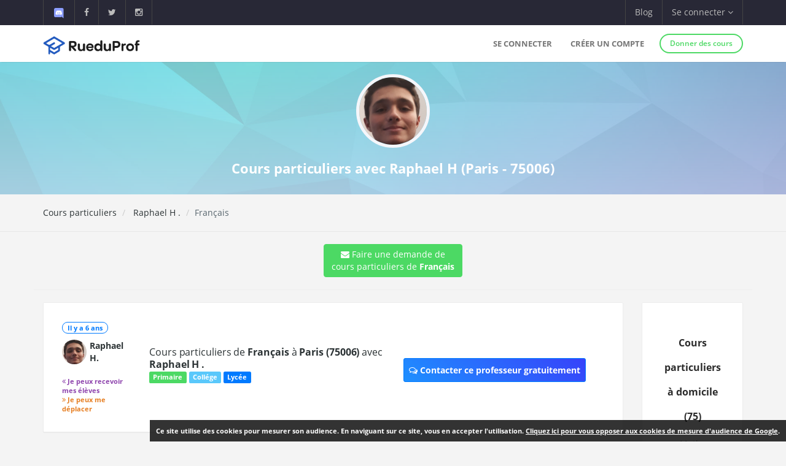

--- FILE ---
content_type: text/html; charset=UTF-8
request_url: https://www.rueduprof.com/3067/professeur-75006-hartmann-r/geographie/4435
body_size: 7490
content:
<!DOCTYPE html>
<html lang="fr">
    <head>
        <meta charset="UTF-8">
        <meta name="author" content="RueduProf.com">
        <meta name="copyright" content="RueduProf.com">
        <meta name="robots" content="index,follow">

        <meta name="viewport" content="width=device-width, initial-scale=1">
        <title>Cours particuliers de Français à Paris (75006) avec Hartmann R - RueduProf</title>
                 <meta name="description" content="J&#039;ai obtenu une mention très bien au bac ES et je me propose pour donner toutes sortes de cours ( sauf lv2 mais anglais bien sur) jusqu&#039;à la classe de seconde. J&#039;habite dans le 6eme arrondissement. Contactez moi si intéressé,
Coedialement" />
        
        <meta property="og:title" content="Annonces de Cours Particuliers Cours particuliers de Français à Paris (75006) avec Hartmann R - RueduProf"/>
        <meta property="og:type" content="website"/>
        <meta property="og:url" content="https://www.rueduprof.com/3067/professeur-75006-hartmann-r/"/>
        <meta property="og:image" content="https://www.rueduprof.com/images/rueduprof-2016-2.svg"/>
        <meta property="og:description" content="J&#039;ai obtenu une mention très bien au bac ES et je me propose pour donner toutes sortes de cours ( sauf lv2 mais anglais bien sur) jusqu&#039;à la classe de seconde. J&#039;habite dans le 6eme arrondissement. Contactez moi si intéressé,
Coedialement"/>
        <meta property="fb:admins" content="1176666272351032"/>    

        <meta name="apple-itunes-app" content="app-id=1152373161, app-argument=https://www.rueduprof.com/"> 
        <meta name="google-play-app" content="app-id=com.ionicframework.myapp841929">

        <link rel="canonical" href="https://www.rueduprof.com/3067/professeur-75006-hartmann-r/" /> 

        

        <link rel="icon" type="image/png" href="/favicon-rueduprof.png" />
        <!--[if IE]><link rel="shortcut icon" type="image/x-icon" href="favicon.ico" /><![endif]-->

        <!-- start: CSS -->
        <link href='/assets/fonts/opensans/font.css' rel='stylesheet' type='text/css'>
        <link href='/assets/fonts/montserrat/font.css' rel='stylesheet' type='text/css'>
        <link rel="stylesheet" type="text/css" href="/assets/css/result.css?v=2">
        <link rel="stylesheet" type="text/css" href="/assets/css/animate.css">
        <link rel="stylesheet" type="text/css" href="/assets/fonts/linea/_basic/_ICONFONT/styles.css">
        <link rel="stylesheet" type="text/css" href="/assets/fonts/linea/_arrows/_ICONFONT/styles.css">
        <link rel="stylesheet" type="text/css" href="/assets/fonts/linea/_software/_ICONFONT/styles.css">
        <link rel="stylesheet" type="text/css" href="/assets/fonts/font-awesome-4.2.0/css/font-awesome.min.css">
        <link rel="stylesheet" type="text/css" href="/assets/js/nprogress/nprogress.css">
        <link href="/assets/css/app-banner.css" rel="stylesheet"> 

        <link rel="stylesheet" href="/assets/js/jquery.smartbanner-master/jquery.smartbanner.css" type="text/css" media="screen">
        <!-- end: CSS -->
       
<style>
.circle-avatar{
/* make it responsive */
max-width: 100%;
width:100%;
height:220px;
display:block;
/* div height to be the same as width*/
padding-top:100%;

/* make it a cirkle */
border-radius:50%;

/* Centering on image`s center*/
background-position-y: center;
background-position-x: center;
background-repeat: no-repeat;

/* it makes the clue thing, takes smaller dimention to fill div */
background-size: cover;

/* it is optional, for making this div centered in parent*/
margin: 0 auto;
top: 0;
left: 0;
right: 0;
bottom: 0;
}



.vertical-center {
  min-height: 200px;  /* Fallback for vh unit */


  /* Make it a flex container */
  display: -webkit-box;
  display: -moz-box;
  display: -ms-flexbox;
  display: -webkit-flex;
  display: flex; 
  
  /* Align the bootstrap's container vertically */
    -webkit-box-align : center;
  -webkit-align-items : center;
       -moz-box-align : center;
       -ms-flex-align : center;
          align-items : center;
  
  /* In legacy web browsers such as Firefox 9
     we need to specify the width of the flex container */
  
  /* Also 'margin: 0 auto' doesn't have any effect on flex items in such web browsers
     hence the bootstrap's container won't be aligned to the center anymore.
  
     Therefore, we should use the following declarations to get it centered again */
         -webkit-box-pack : center;
            -moz-box-pack : center;
            -ms-flex-pack : center;
  -webkit-justify-content : center;
          justify-content : center;
}
.box-shadow{
    -moz-box-shadow: 0px 0px 0px 5px #e8e6e6; /* Firefox */

    -webkit-box-shadow: 0px 0px 0px 5px #e8e6e6; /* Safari, Chrome */

    box-shadow: 0px 0px 0px 5px #e8e6e6; /* CSS3 */
}
</style>
 
        
        <style>
        #fixedbutton {
            position: fixed;
            bottom: 0px;
            right: 0px; 
        }

        .cnil-banner {
            padding:10px;
            background: #fff;

            background: rgba(0,0,0,0.8);
            font-size:11px;

            color: white;
        }
        .cnil-banner {
            color: white;
            font-weight: bold;
        }
        .cnil-banner b {
            color: white;
            font-weight: 500;
        }
        .cnil-banner:hover {
            color: white;
            font-weight: bold;
        }
        </style>

    </head>
    <body class="bg-lightgrey has-info-bar">
        
        
      <div class="bg-black color-white info-bar">
          <div id="app-banner" class="app-banner">
            <div class="app-banner-content">
              <img src="https://play-lh.googleusercontent.com/GiYOMZeLo3hBG6m8X-PdqhfDiRZaFzwxhS0dyszH4FkkyFxN5qXQega_q4zNUGIWEUDv=w240-h480-rw" alt="RueduProf App" class="app-banner-icon" />
              <span class="app-banner-text">
                Disponible sur Google play !
              </span>
              <a href="https://play.google.com/store/apps/details?id=com.ionicframework.myapp841929" class="app-banner-btn" target="_blank">
                Télécharger
              </a>
              <button class="app-banner-close" aria-label="Fermer la bannière">&times;</button>
            </div>
          </div>
      </div>



    <!-- start: Info bar -->
<div class="bg-black color-white info-bar">
    <div class="container">
        <div class="row">
            <div class="col-xs-12 col-sm-6 info-bar-left">
                <ul class="clearfix">
                    <li>
                        <a href="https://discord.gg/MyWkZwsZty" target="_blank"><img width="20" alt="discord" src="/images/icons8-nouveau-logo-discord.svg"></a>
                    </li>
                    <li>
                        <a href="https://www.facebook.com/rueduprof" target="_blank"><i class="fa fa-facebook"></i></a>
                    </li>
                    <li>
                        <a href="https://twitter.com/Rueduprof" target="_blank"><i class="fa fa-twitter"></i></a>
                    </li>
                    <li>
                        <a href="https://www.instagram.com/rueduprof/" target="_blank"><i class="fa fa-instagram"></i></a>
                    </li>

                </ul>
            </div>
            <div class="col-xs-12 col-sm-6 info-bar-right">
                <ul class="clearfix">
                    <!--
                    <li>
                        <a class="visible-md visible-lg font-montserrat" href="https://itunes.apple.com/us/app/rueduprof-annonces-cours-particuliers/id1152373161?l=fr&ls=1&mt=8"><i class="fa fa-apple"></i> Disponible sur App Store</a>
                    </li>
                -->


                    
                        <li class="hidden-sm">
                            <a href="/blog/">Blog</a>
                        </li>
                        <li class="dropdown">
                            <a class="dropdown-toggle font-montserrat" data-toggle="dropdown" role="button">Se connecter <i class="fa fa-angle-down"></i></a>
                            <div class="dropdown-menu drop-down-sign-in p-30 animated fadeIn no-b-i">


                                <form role="form" action="/login_check"  method="post" novalidate>
                                    <input type="hidden" name="_csrf_token" value="F9TcXjOTj8uolC3RUi6AxIncjhWSuo5fFpjIDtVxp7Q" />
                                    <div class="form-group form-group-alt no-m-b no-b-b">
                                     
                                        <input type="email" id="username" name="_username" value="" placeholder="Email" class="form-control no-m-t" style="width:200px;" required="required" />
                                        <span></span>
                                    </div>
                                    <div class="form-group form-group-alt no-m-b">
                
                                        <input type="password" id="password" name="_password"   class="form-control no-m-t" placeholder="Mot de passe"  style="width:200px;"  required="required" />
                                        <span></span>
                                    </div>
                                    <p class="text-right"><a href="/resetting/request" style="color: #3498db;"><small>Mot de passe oublié?</small></a></p>
                                    <div class="m-t-20">
              
                                        <input type="submit" id="_submit"  class="btn btn-primary btn-block btn-rounded btn-line" name="_submit" value="Se connecter" />
                                    </div>
                                </form>
                                <hr />

                                <div class="m-t-20 text-center">
                                    <a href="/register/"  rel="nofollow">Vous n'avez pas de compte ? <span class="font-bold"  style="color: #3498db;">S'inscrire</span></a>
                                </div>
                            </div>
                        </li>

                    



                </ul>
            </div>
        </div>
    </div>
</div>

<!-- end: Info bar -->


<!-- start: Navigation/Header -->
<div id="header" class="navbar app-navbar app-navbar-v2 app-navbar-dropdown-hover navbar-fixed-top font-montserrat">
    <div class="container xs-no-p">
        <div class="row no-m">
            <div class="col-md-12">
                <div class="navbar-header">
                    <button type="button" class="navbar-toggle collapsed no-p-i m-t-b-5 no-m-r" data-toggle="collapse" data-target="#landingPageNavbarCollapse">
                        <i class="icon icon-arrows-hamburger-2 icon-font collapse-fix"></i>
                    </button>
                    <a href="https://www.rueduprof.com/"  class="navbar-brand mobile-m-l no-p"> 
                        <img id="brand-logo" src="/images/logo-rdp-v2.svg" alt="RueduProf" width="170"> 
                    </a>
                </div>
                <div id="landingPageNavbarCollapse" class="collapse navbar-collapse">
                    <ul class="nav navbar-nav navbar-right">
                        
                        <li>
                            <a href="/login">Se connecter</a>
                        </li>
                        <!--
                        <li>
                            <a href="/login" role="button"  rel="nofollow">
                                Se connecter
                            </a>

                        </li>
                        -->
                        <li>
                            <a href="/register/" role="button"  rel="nofollow">
                                Créer un compte
                            </a>

                        </li>
         
                        <li>
                            <div class="m-t-14 m-l-10">
                                <a href="/register/" class="btn btn-success btn-sm btn-rounded btn-line btn-b-2 font-bold"  rel="nofollow">Donner des cours</a>
                            </div>
                        </li>

                                            </ul>
                </div>
            </div>
        </div>
    </div>
</div>
<!-- end: Navigation/Header -->
        



  

  <div class="img-cover img-cover-purple" data-parallax="scroll" data-image-src="/img/background_blue_v0011.jpg">
    <div class="container m-t-0">
      <div class="row text-center">
        <div class="col-md-12 p-t-20 p-b-10">              
                      <img class="img-circle-premium pull-center avatar-fix-premium" src="https://www.rueduprof.com/uploads/avatar/628a909159267863e0284999f8adc3ebda1fdbec.jpeg" data-src="https://www.rueduprof.com/uploads/avatar/628a909159267863e0284999f8adc3ebda1fdbec.jpeg" style="width:120px;" alt="Hartmann Raphael">
                    <h1 style="color: white; font-size: 22px;font-weight:700;">
            Cours particuliers avec Raphael H            (Paris - 75006)          </h1>
        </div>
      </div>
    </div>
  </div>         
         


  <div class="p-t-b-10 b-b-b-l">
    <div class="container">
      <div class="row">
        <div class="col-sm-6 m-t-b-10">
          <ol class="breadcrumb no-p-r-l no-m no-bg no-p">
            <li><a href="/">Cours particuliers</a></li>
            <li class="active"><a href="/3067/professeur-75006-hartmann-r/"> 
                                Raphael H
                              .</a></li>
                        <li>Français</li>
                      </ol>



        </div>
        <div class="col-sm-6 text-right m-t-b-10">


        </div>
      </div>
    </div>
  </div>
  <div class="content-padding p-t-20">
    <div class="container">
      <div class="row">

                  <div class="text-center">
              

                <a class="btn btn-md btn-success" href="/booking/new/4435"><i class="fa fa-envelope" aria-hidden="true">
                  </i> Faire une demande de<br /> cours particuliers de <strong>Français</strong>
                </a>

                 <hr />



               </div>

        <div class="col-lg-12">
          <div class="ibox float-e-margins">

            <div class="ibox-content">


            	<div class="row">


              <div class="col-md-10">




            <!-- START: Ticket item -->
            <div class="panel panel-default">
                <div class="panel-body p-30">
                    <div class="row r-sm-table bg-white">
                        <div class="col-md-2 col-sm-cell">
                            <div class="m-b-10">
                                <span class="label label-primary b-rad-100 label-line inline-block"><time class="timeago" datetime="October 14, 2019 10:34"></time></span>
                            </div>
                  
                            <div>
                                <a>

                                     <table>
                                  <tr>

                                                                         <td><img  class="img-circle pull-left avatar-fix" alt="Hartmann Raphael"src="/uploads/avatar/628a909159267863e0284999f8adc3ebda1fdbec.jpeg"/></td>
                                      
                                   


                                        <td><div class="font-normal"> 
                                <b style="margin-top:5px;">Raphael H.</b>
                              </div></td>


                                   

                                  </tr>
                                </table>
                                </a>
                            </div>
                            <br />

                                                        <div style="font-size:11px;font-weight:700;color:#8e44ad;"><i class="fa fa-angle-double-left"></i>  Je peux recevoir mes élèves</div>                            <div style="font-size:11px;font-weight:700;color:#e67e22;"><i class="fa fa-angle-double-right"></i>  Je peux me déplacer</div>
                        </div>
                        <div class="col-md-7 col-sm-cell">
                            <h1 class="h2_title" style="line-height:20px;"><a href="/3067/professeur-75006-hartmann-r/francais/4435" class="font-normal no-m m-b-10" style="font-size:16px;font-weight:500;">
                              Cours particuliers de <strong>Français</strong>
                               à <strong>Paris  (75006)  </strong>                              avec <b> 
                                Raphael H
                              .</b> 
                             

                                </a></h1>




                            <div class="m-b-10">
                                <span class="label label-success">Primaire</span>                                <span class="label label-info">Collége</span>                                <span class="label label-primary">Lycée</span>                                                            </div>

                            
                                





                        </div>
                     
                        <div class="col-sm-3 col-sm-cell text-center">

                            
                                                        <div><a style="margin-top:10px;" class="btn btn-sm btn-primary btn-call-to-action" href="/booking/new/4435" ><i class="fa fa-comments-o"></i> Contacter ce professeur gratuitement</a></div>
                        </div>
                       

                    </div>
                </div>
            </div>
            <!-- End: Ticket item -->


                              J'ai obtenu une mention très bien au bac ES et je me propose pour donner toutes sortes de cours ( sauf lv2 mais anglais bien sur) jusqu'à la classe de seconde. J'habite dans le 6eme arrondissement. Contactez moi si intéressé,<br />
Coedialement
                            <hr />

              				        <h5 style="font-weight:500;">Ma description :</h5>
                              Bonjour,<br />
Je m'appelle Raphaël Hartmann, je suis en premiere année de licence de biologie à Paris Diderot. J'ai obtenu une mention très bien au bac ES et je me propose pour donner toutes sortes de cours ( sauf lv2 mais anglais bien sur) jusqu'à la classe de seconde. J'habite dans le 6eme arrondissement. Contactez moi si intéressé,<br />
Coedialement
                            <hr />
              

                              <h5 style="font-weight:500;">Autres matières de  
                                Raphael H
                              . :</h5>
                          

                              
                              
                              	                                 
            <!-- START: Ticket item -->
            <div class="panel panel-default">
                <div class="panel-body p-30">
                    <div class="row r-sm-table bg-white">
                        <div class="col-md-2 col-sm-cell">
                            <div class="m-b-10">
                                <span class="label label-primary b-rad-100 label-line inline-block"><time class="timeago" datetime="October 14, 2019 10:34"></time></span>
                            </div>
   
                            <div>
                               <a>

                                     <table>
                                  <tr>

                                                                         <td><img  class="img-circle pull-left avatar-fix" alt="Hartmann Raphael"src="/uploads/avatar/628a909159267863e0284999f8adc3ebda1fdbec.jpeg"/></td>
                                      
                                   


                                        <td><div class="font-normal"> 
                                <b style="margin-top:5px;">Raphael H.</b>
                              </div></td>


                                   

                                  </tr>
                                </table>
                                </a>
                            </div>
                            <br />

                                                        <div style="font-size:11px;font-weight:700;color:#8e44ad;"><i class="fa fa-angle-double-left"></i>  Je peux recevoir mes élèves</div>                            <div style="font-size:11px;font-weight:700;color:#e67e22;"><i class="fa fa-angle-double-right"></i>  Je peux me déplacer</div>
                        </div>
                        <div class="col-md-7 col-sm-cell">
                            <a href="/3067/professeur-75006-hartmann-r/maths/4432" class="font-normal no-m m-b-10" style="font-size:16px;font-weight:500;">
                              Cours particuliers de <strong>Maths</strong>
                               à <strong>Paris (75006) </strong>                              avec <b> 
                                Raphael H
                              .</b> 
                             

                                </a>
                            <p>
                                                              J&#039;ai obtenu une mention très bien au bac ES et je me propose pour donner toutes sortes de cours ( sauf lv2 mais anglais bien sur) jusqu&#039;à la classe de seconde. J&#039;habite dans le 6eme arrondissement. Contactez moi si intéressé,
Cordialement
                                                          </p>



                            <div class="m-b-10">
                                <span class="label label-success">Primaire</span>                                <span class="label label-info">Collége</span>                                <span class="label label-primary">Lycée</span>                                                            </div>
                                
                       

                            <ul class="list-unstyled tag-list inline-block no-m">

                                                              
                                                                  
                                                                      <li><a href="https://www.rueduprof.com/cours-particuliers/maths/paris">#Maths </a></li>                      
                                  
                                                                 
                                                              
                                                                  
                                                                      <li><a href="https://www.rueduprof.com/cours-particuliers/anglais/paris">#Anglais </a></li>                      
                                  
                                                                 
                                                              
                                                                  
                                                                      <li><a href="https://www.rueduprof.com/cours-particuliers/biologie/paris">#Biologie </a></li>                      
                                  
                                                                 
                                                              
                                                                  
                                                                      <li><a href="https://www.rueduprof.com/cours-particuliers/francais/paris">#Français </a></li>                      
                                  
                                                                 
                                                              
                                                                  
                                                                      <li><a href="https://www.rueduprof.com/cours-particuliers/histoire/paris">#Histoire </a></li>                      
                                  
                                                                 
                                                              
                                                                  
                                                                      <li><a href="https://www.rueduprof.com/cours-particuliers/geographie/paris">#Géographie </a></li>                      
                                  
                                                                 
                                                              
                                                                  
                                                                      <li><a href="https://www.rueduprof.com/cours-particuliers/svt/paris">#SVT </a></li>                      
                                  
                                                                 
                                                              
                                                                  
                                                                      <li><a href="https://www.rueduprof.com/cours-particuliers/tennis/paris">#Tennis </a></li>                      
                                  
                                                                 
                                                              
                            </ul>
                        </div>
                        <div class="col-sm-3 col-sm-cell text-center">

                            
                                                        <div><a style="margin-top:10px;" class="btn btn-sm btn-primary btn-call-to-action" href="/booking/new/4432" ><i class="fa fa-comments-o"></i> Contacter ce professeur gratuitement</a></div>
                        </div>

                    </div>
                </div>
            </div>
            <!-- End: Ticket item -->
                              
                              
                              	                                 
            <!-- START: Ticket item -->
            <div class="panel panel-default">
                <div class="panel-body p-30">
                    <div class="row r-sm-table bg-white">
                        <div class="col-md-2 col-sm-cell">
                            <div class="m-b-10">
                                <span class="label label-primary b-rad-100 label-line inline-block"><time class="timeago" datetime="October 14, 2019 10:34"></time></span>
                            </div>
   
                            <div>
                               <a>

                                     <table>
                                  <tr>

                                                                         <td><img  class="img-circle pull-left avatar-fix" alt="Hartmann Raphael"src="/uploads/avatar/628a909159267863e0284999f8adc3ebda1fdbec.jpeg"/></td>
                                      
                                   


                                        <td><div class="font-normal"> 
                                <b style="margin-top:5px;">Raphael H.</b>
                              </div></td>


                                   

                                  </tr>
                                </table>
                                </a>
                            </div>
                            <br />

                                                        <div style="font-size:11px;font-weight:700;color:#8e44ad;"><i class="fa fa-angle-double-left"></i>  Je peux recevoir mes élèves</div>                            <div style="font-size:11px;font-weight:700;color:#e67e22;"><i class="fa fa-angle-double-right"></i>  Je peux me déplacer</div>
                        </div>
                        <div class="col-md-7 col-sm-cell">
                            <a href="/3067/professeur-75006-hartmann-r/anglais/4433" class="font-normal no-m m-b-10" style="font-size:16px;font-weight:500;">
                              Cours particuliers d'<strong>Anglais</strong>
                               à <strong>Paris (75006) </strong>                              avec <b> 
                                Raphael H
                              .</b> 
                             

                                </a>
                            <p>
                                                              J&#039;ai obtenu une mention très bien au bac ES et je me propose pour donner toutes sortes de cours ( sauf lv2 mais anglais bien sur) jusqu&#039;à la classe de seconde. J&#039;habite dans le 6eme arrondissement. Contactez moi si intéressé,
Coedialement
                                                          </p>



                            <div class="m-b-10">
                                <span class="label label-success">Primaire</span>                                <span class="label label-info">Collége</span>                                <span class="label label-primary">Lycée</span>                                                            </div>
                                
                       

                            <ul class="list-unstyled tag-list inline-block no-m">

                                                              
                                                                  
                                                                      <li><a href="https://www.rueduprof.com/cours-particuliers/maths/paris">#Maths </a></li>                      
                                  
                                                                 
                                                              
                                                                  
                                                                      <li><a href="https://www.rueduprof.com/cours-particuliers/anglais/paris">#Anglais </a></li>                      
                                  
                                                                 
                                                              
                                                                  
                                                                      <li><a href="https://www.rueduprof.com/cours-particuliers/biologie/paris">#Biologie </a></li>                      
                                  
                                                                 
                                                              
                                                                  
                                                                      <li><a href="https://www.rueduprof.com/cours-particuliers/francais/paris">#Français </a></li>                      
                                  
                                                                 
                                                              
                                                                  
                                                                      <li><a href="https://www.rueduprof.com/cours-particuliers/histoire/paris">#Histoire </a></li>                      
                                  
                                                                 
                                                              
                                                                  
                                                                      <li><a href="https://www.rueduprof.com/cours-particuliers/geographie/paris">#Géographie </a></li>                      
                                  
                                                                 
                                                              
                                                                  
                                                                      <li><a href="https://www.rueduprof.com/cours-particuliers/svt/paris">#SVT </a></li>                      
                                  
                                                                 
                                                              
                                                                  
                                                                      <li><a href="https://www.rueduprof.com/cours-particuliers/tennis/paris">#Tennis </a></li>                      
                                  
                                                                 
                                                              
                            </ul>
                        </div>
                        <div class="col-sm-3 col-sm-cell text-center">

                            
                                                        <div><a style="margin-top:10px;" class="btn btn-sm btn-primary btn-call-to-action" href="/booking/new/4433" ><i class="fa fa-comments-o"></i> Contacter ce professeur gratuitement</a></div>
                        </div>

                    </div>
                </div>
            </div>
            <!-- End: Ticket item -->
                              
                              
                              	                                 
            <!-- START: Ticket item -->
            <div class="panel panel-default">
                <div class="panel-body p-30">
                    <div class="row r-sm-table bg-white">
                        <div class="col-md-2 col-sm-cell">
                            <div class="m-b-10">
                                <span class="label label-primary b-rad-100 label-line inline-block"><time class="timeago" datetime="October 14, 2019 10:34"></time></span>
                            </div>
   
                            <div>
                               <a>

                                     <table>
                                  <tr>

                                                                         <td><img  class="img-circle pull-left avatar-fix" alt="Hartmann Raphael"src="/uploads/avatar/628a909159267863e0284999f8adc3ebda1fdbec.jpeg"/></td>
                                      
                                   


                                        <td><div class="font-normal"> 
                                <b style="margin-top:5px;">Raphael H.</b>
                              </div></td>


                                   

                                  </tr>
                                </table>
                                </a>
                            </div>
                            <br />

                                                        <div style="font-size:11px;font-weight:700;color:#8e44ad;"><i class="fa fa-angle-double-left"></i>  Je peux recevoir mes élèves</div>                            <div style="font-size:11px;font-weight:700;color:#e67e22;"><i class="fa fa-angle-double-right"></i>  Je peux me déplacer</div>
                        </div>
                        <div class="col-md-7 col-sm-cell">
                            <a href="/3067/professeur-75006-hartmann-r/biologie/4434" class="font-normal no-m m-b-10" style="font-size:16px;font-weight:500;">
                              Cours particuliers de <strong>Biologie</strong>
                               à <strong>Paris (75006) </strong>                              avec <b> 
                                Raphael H
                              .</b> 
                             

                                </a>
                            <p>
                                                              J&#039;ai obtenu une mention très bien au bac ES et je me propose pour donner toutes sortes de cours ( sauf lv2 mais anglais bien sur) jusqu&#039;à la classe de seconde. J&#039;habite dans le 6eme arrondissement. Contactez moi si intéressé,
Coedialement
                                                          </p>



                            <div class="m-b-10">
                                <span class="label label-success">Primaire</span>                                <span class="label label-info">Collége</span>                                <span class="label label-primary">Lycée</span>                                                            </div>
                                
                       

                            <ul class="list-unstyled tag-list inline-block no-m">

                                                              
                                                                  
                                                                      <li><a href="https://www.rueduprof.com/cours-particuliers/maths/paris">#Maths </a></li>                      
                                  
                                                                 
                                                              
                                                                  
                                                                      <li><a href="https://www.rueduprof.com/cours-particuliers/anglais/paris">#Anglais </a></li>                      
                                  
                                                                 
                                                              
                                                                  
                                                                      <li><a href="https://www.rueduprof.com/cours-particuliers/biologie/paris">#Biologie </a></li>                      
                                  
                                                                 
                                                              
                                                                  
                                                                      <li><a href="https://www.rueduprof.com/cours-particuliers/francais/paris">#Français </a></li>                      
                                  
                                                                 
                                                              
                                                                  
                                                                      <li><a href="https://www.rueduprof.com/cours-particuliers/histoire/paris">#Histoire </a></li>                      
                                  
                                                                 
                                                              
                                                                  
                                                                      <li><a href="https://www.rueduprof.com/cours-particuliers/geographie/paris">#Géographie </a></li>                      
                                  
                                                                 
                                                              
                                                                  
                                                                      <li><a href="https://www.rueduprof.com/cours-particuliers/svt/paris">#SVT </a></li>                      
                                  
                                                                 
                                                              
                                                                  
                                                                      <li><a href="https://www.rueduprof.com/cours-particuliers/tennis/paris">#Tennis </a></li>                      
                                  
                                                                 
                                                              
                            </ul>
                        </div>
                        <div class="col-sm-3 col-sm-cell text-center">

                            
                                                        <div><a style="margin-top:10px;" class="btn btn-sm btn-primary btn-call-to-action" href="/booking/new/4434" ><i class="fa fa-comments-o"></i> Contacter ce professeur gratuitement</a></div>
                        </div>

                    </div>
                </div>
            </div>
            <!-- End: Ticket item -->
                              
                              
                              	                               
                              
                              	                                 
            <!-- START: Ticket item -->
            <div class="panel panel-default">
                <div class="panel-body p-30">
                    <div class="row r-sm-table bg-white">
                        <div class="col-md-2 col-sm-cell">
                            <div class="m-b-10">
                                <span class="label label-primary b-rad-100 label-line inline-block"><time class="timeago" datetime="October 14, 2019 10:34"></time></span>
                            </div>
   
                            <div>
                               <a>

                                     <table>
                                  <tr>

                                                                         <td><img  class="img-circle pull-left avatar-fix" alt="Hartmann Raphael"src="/uploads/avatar/628a909159267863e0284999f8adc3ebda1fdbec.jpeg"/></td>
                                      
                                   


                                        <td><div class="font-normal"> 
                                <b style="margin-top:5px;">Raphael H.</b>
                              </div></td>


                                   

                                  </tr>
                                </table>
                                </a>
                            </div>
                            <br />

                                                        <div style="font-size:11px;font-weight:700;color:#8e44ad;"><i class="fa fa-angle-double-left"></i>  Je peux recevoir mes élèves</div>                            <div style="font-size:11px;font-weight:700;color:#e67e22;"><i class="fa fa-angle-double-right"></i>  Je peux me déplacer</div>
                        </div>
                        <div class="col-md-7 col-sm-cell">
                            <a href="/3067/professeur-75006-hartmann-r/histoire/4436" class="font-normal no-m m-b-10" style="font-size:16px;font-weight:500;">
                              Cours particuliers de <strong>Histoire</strong>
                               à <strong>Paris (75006) </strong>                              avec <b> 
                                Raphael H
                              .</b> 
                             

                                </a>
                            <p>
                                                              J&#039;ai obtenu une mention très bien au bac ES et je me propose pour donner toutes sortes de cours ( sauf lv2 mais anglais bien sur) jusqu&#039;à la classe de seconde. J&#039;habite dans le 6eme arrondissement. Contactez moi si intéressé,
Coedialement
                                                          </p>



                            <div class="m-b-10">
                                <span class="label label-success">Primaire</span>                                <span class="label label-info">Collége</span>                                <span class="label label-primary">Lycée</span>                                                            </div>
                                
                       

                            <ul class="list-unstyled tag-list inline-block no-m">

                                                              
                                                                  
                                                                      <li><a href="https://www.rueduprof.com/cours-particuliers/maths/paris">#Maths </a></li>                      
                                  
                                                                 
                                                              
                                                                  
                                                                      <li><a href="https://www.rueduprof.com/cours-particuliers/anglais/paris">#Anglais </a></li>                      
                                  
                                                                 
                                                              
                                                                  
                                                                      <li><a href="https://www.rueduprof.com/cours-particuliers/biologie/paris">#Biologie </a></li>                      
                                  
                                                                 
                                                              
                                                                  
                                                                      <li><a href="https://www.rueduprof.com/cours-particuliers/francais/paris">#Français </a></li>                      
                                  
                                                                 
                                                              
                                                                  
                                                                      <li><a href="https://www.rueduprof.com/cours-particuliers/histoire/paris">#Histoire </a></li>                      
                                  
                                                                 
                                                              
                                                                  
                                                                      <li><a href="https://www.rueduprof.com/cours-particuliers/geographie/paris">#Géographie </a></li>                      
                                  
                                                                 
                                                              
                                                                  
                                                                      <li><a href="https://www.rueduprof.com/cours-particuliers/svt/paris">#SVT </a></li>                      
                                  
                                                                 
                                                              
                                                                  
                                                                      <li><a href="https://www.rueduprof.com/cours-particuliers/tennis/paris">#Tennis </a></li>                      
                                  
                                                                 
                                                              
                            </ul>
                        </div>
                        <div class="col-sm-3 col-sm-cell text-center">

                            
                                                        <div><a style="margin-top:10px;" class="btn btn-sm btn-primary btn-call-to-action" href="/booking/new/4436" ><i class="fa fa-comments-o"></i> Contacter ce professeur gratuitement</a></div>
                        </div>

                    </div>
                </div>
            </div>
            <!-- End: Ticket item -->
                              
                              
                              	                                 
            <!-- START: Ticket item -->
            <div class="panel panel-default">
                <div class="panel-body p-30">
                    <div class="row r-sm-table bg-white">
                        <div class="col-md-2 col-sm-cell">
                            <div class="m-b-10">
                                <span class="label label-primary b-rad-100 label-line inline-block"><time class="timeago" datetime="October 14, 2019 10:34"></time></span>
                            </div>
   
                            <div>
                               <a>

                                     <table>
                                  <tr>

                                                                         <td><img  class="img-circle pull-left avatar-fix" alt="Hartmann Raphael"src="/uploads/avatar/628a909159267863e0284999f8adc3ebda1fdbec.jpeg"/></td>
                                      
                                   


                                        <td><div class="font-normal"> 
                                <b style="margin-top:5px;">Raphael H.</b>
                              </div></td>


                                   

                                  </tr>
                                </table>
                                </a>
                            </div>
                            <br />

                                                        <div style="font-size:11px;font-weight:700;color:#8e44ad;"><i class="fa fa-angle-double-left"></i>  Je peux recevoir mes élèves</div>                            <div style="font-size:11px;font-weight:700;color:#e67e22;"><i class="fa fa-angle-double-right"></i>  Je peux me déplacer</div>
                        </div>
                        <div class="col-md-7 col-sm-cell">
                            <a href="/3067/professeur-75006-hartmann-r/geographie/4437" class="font-normal no-m m-b-10" style="font-size:16px;font-weight:500;">
                              Cours particuliers de <strong>Géographie</strong>
                               à <strong>Paris (75006) </strong>                              avec <b> 
                                Raphael H
                              .</b> 
                             

                                </a>
                            <p>
                                                              J&#039;ai obtenu une mention très bien au bac ES et je me propose pour donner toutes sortes de cours ( sauf lv2 mais anglais bien sur) jusqu&#039;à la classe de seconde. J&#039;habite dans le 6eme arrondissement. Contactez moi si intéressé,
Coedialement
                                                          </p>



                            <div class="m-b-10">
                                <span class="label label-success">Primaire</span>                                <span class="label label-info">Collége</span>                                <span class="label label-primary">Lycée</span>                                                            </div>
                                
                       

                            <ul class="list-unstyled tag-list inline-block no-m">

                                                              
                                                                  
                                                                      <li><a href="https://www.rueduprof.com/cours-particuliers/maths/paris">#Maths </a></li>                      
                                  
                                                                 
                                                              
                                                                  
                                                                      <li><a href="https://www.rueduprof.com/cours-particuliers/anglais/paris">#Anglais </a></li>                      
                                  
                                                                 
                                                              
                                                                  
                                                                      <li><a href="https://www.rueduprof.com/cours-particuliers/biologie/paris">#Biologie </a></li>                      
                                  
                                                                 
                                                              
                                                                  
                                                                      <li><a href="https://www.rueduprof.com/cours-particuliers/francais/paris">#Français </a></li>                      
                                  
                                                                 
                                                              
                                                                  
                                                                      <li><a href="https://www.rueduprof.com/cours-particuliers/histoire/paris">#Histoire </a></li>                      
                                  
                                                                 
                                                              
                                                                  
                                                                      <li><a href="https://www.rueduprof.com/cours-particuliers/geographie/paris">#Géographie </a></li>                      
                                  
                                                                 
                                                              
                                                                  
                                                                      <li><a href="https://www.rueduprof.com/cours-particuliers/svt/paris">#SVT </a></li>                      
                                  
                                                                 
                                                              
                                                                  
                                                                      <li><a href="https://www.rueduprof.com/cours-particuliers/tennis/paris">#Tennis </a></li>                      
                                  
                                                                 
                                                              
                            </ul>
                        </div>
                        <div class="col-sm-3 col-sm-cell text-center">

                            
                                                        <div><a style="margin-top:10px;" class="btn btn-sm btn-primary btn-call-to-action" href="/booking/new/4437" ><i class="fa fa-comments-o"></i> Contacter ce professeur gratuitement</a></div>
                        </div>

                    </div>
                </div>
            </div>
            <!-- End: Ticket item -->
                              
                              
                              	                                 
            <!-- START: Ticket item -->
            <div class="panel panel-default">
                <div class="panel-body p-30">
                    <div class="row r-sm-table bg-white">
                        <div class="col-md-2 col-sm-cell">
                            <div class="m-b-10">
                                <span class="label label-primary b-rad-100 label-line inline-block"><time class="timeago" datetime="October 14, 2019 10:34"></time></span>
                            </div>
   
                            <div>
                               <a>

                                     <table>
                                  <tr>

                                                                         <td><img  class="img-circle pull-left avatar-fix" alt="Hartmann Raphael"src="/uploads/avatar/628a909159267863e0284999f8adc3ebda1fdbec.jpeg"/></td>
                                      
                                   


                                        <td><div class="font-normal"> 
                                <b style="margin-top:5px;">Raphael H.</b>
                              </div></td>


                                   

                                  </tr>
                                </table>
                                </a>
                            </div>
                            <br />

                                                        <div style="font-size:11px;font-weight:700;color:#8e44ad;"><i class="fa fa-angle-double-left"></i>  Je peux recevoir mes élèves</div>                            <div style="font-size:11px;font-weight:700;color:#e67e22;"><i class="fa fa-angle-double-right"></i>  Je peux me déplacer</div>
                        </div>
                        <div class="col-md-7 col-sm-cell">
                            <a href="/3067/professeur-75006-hartmann-r/svt/4438" class="font-normal no-m m-b-10" style="font-size:16px;font-weight:500;">
                              Cours particuliers de <strong>SVT</strong>
                               à <strong>Paris (75006) </strong>                              avec <b> 
                                Raphael H
                              .</b> 
                             

                                </a>
                            <p>
                                                              J&#039;ai obtenu une mention très bien au bac ES et je me propose pour donner toutes sortes de cours ( sauf lv2 mais anglais bien sur) jusqu&#039;à la classe de seconde. J&#039;habite dans le 6eme arrondissement. Contactez moi si intéressé,
Coedialement
                                                          </p>



                            <div class="m-b-10">
                                <span class="label label-success">Primaire</span>                                <span class="label label-info">Collége</span>                                <span class="label label-primary">Lycée</span>                                                            </div>
                                
                       

                            <ul class="list-unstyled tag-list inline-block no-m">

                                                              
                                                                  
                                                                      <li><a href="https://www.rueduprof.com/cours-particuliers/maths/paris">#Maths </a></li>                      
                                  
                                                                 
                                                              
                                                                  
                                                                      <li><a href="https://www.rueduprof.com/cours-particuliers/anglais/paris">#Anglais </a></li>                      
                                  
                                                                 
                                                              
                                                                  
                                                                      <li><a href="https://www.rueduprof.com/cours-particuliers/biologie/paris">#Biologie </a></li>                      
                                  
                                                                 
                                                              
                                                                  
                                                                      <li><a href="https://www.rueduprof.com/cours-particuliers/francais/paris">#Français </a></li>                      
                                  
                                                                 
                                                              
                                                                  
                                                                      <li><a href="https://www.rueduprof.com/cours-particuliers/histoire/paris">#Histoire </a></li>                      
                                  
                                                                 
                                                              
                                                                  
                                                                      <li><a href="https://www.rueduprof.com/cours-particuliers/geographie/paris">#Géographie </a></li>                      
                                  
                                                                 
                                                              
                                                                  
                                                                      <li><a href="https://www.rueduprof.com/cours-particuliers/svt/paris">#SVT </a></li>                      
                                  
                                                                 
                                                              
                                                                  
                                                                      <li><a href="https://www.rueduprof.com/cours-particuliers/tennis/paris">#Tennis </a></li>                      
                                  
                                                                 
                                                              
                            </ul>
                        </div>
                        <div class="col-sm-3 col-sm-cell text-center">

                            
                                                        <div><a style="margin-top:10px;" class="btn btn-sm btn-primary btn-call-to-action" href="/booking/new/4438" ><i class="fa fa-comments-o"></i> Contacter ce professeur gratuitement</a></div>
                        </div>

                    </div>
                </div>
            </div>
            <!-- End: Ticket item -->
                              
                              
                              	                                 
            <!-- START: Ticket item -->
            <div class="panel panel-default">
                <div class="panel-body p-30">
                    <div class="row r-sm-table bg-white">
                        <div class="col-md-2 col-sm-cell">
                            <div class="m-b-10">
                                <span class="label label-primary b-rad-100 label-line inline-block"><time class="timeago" datetime="October 14, 2019 10:34"></time></span>
                            </div>
   
                            <div>
                               <a>

                                     <table>
                                  <tr>

                                                                         <td><img  class="img-circle pull-left avatar-fix" alt="Hartmann Raphael"src="/uploads/avatar/628a909159267863e0284999f8adc3ebda1fdbec.jpeg"/></td>
                                      
                                   


                                        <td><div class="font-normal"> 
                                <b style="margin-top:5px;">Raphael H.</b>
                              </div></td>


                                   

                                  </tr>
                                </table>
                                </a>
                            </div>
                            <br />

                                                        <div style="font-size:11px;font-weight:700;color:#8e44ad;"><i class="fa fa-angle-double-left"></i>  Je peux recevoir mes élèves</div>                            <div style="font-size:11px;font-weight:700;color:#e67e22;"><i class="fa fa-angle-double-right"></i>  Je peux me déplacer</div>
                        </div>
                        <div class="col-md-7 col-sm-cell">
                            <a href="/3067/professeur-75006-hartmann-r/tennis/4439" class="font-normal no-m m-b-10" style="font-size:16px;font-weight:500;">
                              Cours particuliers de <strong>Tennis</strong>
                               à <strong>Paris (75006) </strong>                              avec <b> 
                                Raphael H
                              .</b> 
                             

                                </a>
                            <p>
                                                              J&#039;ai obtenu une mention très bien au bac ES et je me propose pour donner toutes sortes de cours ( sauf lv2 mais anglais bien sur) jusqu&#039;à la classe de seconde. J&#039;habite dans le 6eme arrondissement. Contactez moi si intéressé,
Coedialement
                                                          </p>



                            <div class="m-b-10">
                                <span class="label label-success">Primaire</span>                                <span class="label label-info">Collége</span>                                <span class="label label-primary">Lycée</span>                                                            </div>
                                
                       

                            <ul class="list-unstyled tag-list inline-block no-m">

                                                              
                                                                  
                                                                      <li><a href="https://www.rueduprof.com/cours-particuliers/maths/paris">#Maths </a></li>                      
                                  
                                                                 
                                                              
                                                                  
                                                                      <li><a href="https://www.rueduprof.com/cours-particuliers/anglais/paris">#Anglais </a></li>                      
                                  
                                                                 
                                                              
                                                                  
                                                                      <li><a href="https://www.rueduprof.com/cours-particuliers/biologie/paris">#Biologie </a></li>                      
                                  
                                                                 
                                                              
                                                                  
                                                                      <li><a href="https://www.rueduprof.com/cours-particuliers/francais/paris">#Français </a></li>                      
                                  
                                                                 
                                                              
                                                                  
                                                                      <li><a href="https://www.rueduprof.com/cours-particuliers/histoire/paris">#Histoire </a></li>                      
                                  
                                                                 
                                                              
                                                                  
                                                                      <li><a href="https://www.rueduprof.com/cours-particuliers/geographie/paris">#Géographie </a></li>                      
                                  
                                                                 
                                                              
                                                                  
                                                                      <li><a href="https://www.rueduprof.com/cours-particuliers/svt/paris">#SVT </a></li>                      
                                  
                                                                 
                                                              
                                                                  
                                                                      <li><a href="https://www.rueduprof.com/cours-particuliers/tennis/paris">#Tennis </a></li>                      
                                  
                                                                 
                                                              
                            </ul>
                        </div>
                        <div class="col-sm-3 col-sm-cell text-center">

                            
                                                        <div><a style="margin-top:10px;" class="btn btn-sm btn-primary btn-call-to-action" href="/booking/new/4439" ><i class="fa fa-comments-o"></i> Contacter ce professeur gratuitement</a></div>
                        </div>

                    </div>
                </div>
            </div>
            <!-- End: Ticket item -->
                                                              
                     







              </div>

            <div class="col-md-2">
     <div class="panel panel-default">
                  <div class="p-30-i text-center">
                      <h2  style="font-weight:800;font-size:16px;">
                        Cours particuliers à domicile 
                        (75)
                      </h2>
                      
                       
                        
                                                      <div class="text-muted m-b-10" ><a href="https://www.rueduprof.com/cours-particuliers/maths/paris">Maths</a></div>                       
                          
                        
                        
                      
                       
                        
                                                      <div class="text-muted m-b-10" ><a href="https://www.rueduprof.com/cours-particuliers/anglais/paris">Anglais</a></div>                       
                          
                        
                        
                      
                       
                        
                                                      <div class="text-muted m-b-10" ><a href="https://www.rueduprof.com/cours-particuliers/biologie/paris">Biologie</a></div>                       
                          
                        
                        
                      
                       
                        
                                                      <div class="text-muted m-b-10" ><a href="https://www.rueduprof.com/cours-particuliers/francais/paris">Français</a></div>                       
                          
                        
                        
                      
                       
                        
                                                      <div class="text-muted m-b-10" ><a href="https://www.rueduprof.com/cours-particuliers/histoire/paris">Histoire</a></div>                       
                          
                        
                        
                      
                       
                        
                                                      <div class="text-muted m-b-10" ><a href="https://www.rueduprof.com/cours-particuliers/geographie/paris">Géographie</a></div>                       
                          
                        
                        
                      
                       
                        
                                                      <div class="text-muted m-b-10" ><a href="https://www.rueduprof.com/cours-particuliers/svt/paris">SVT</a></div>                       
                          
                        
                        
                      
                       
                        
                                                      <div class="text-muted m-b-10" ><a href="https://www.rueduprof.com/cours-particuliers/tennis/paris">Tennis</a></div>                       
                          
                        
                        
                                      </div>
              </div>


               <div class="panel panel-default">
                  <div class="p-30-i text-center">
                      <h2 style="font-weight:800;font-size:16px;">Cours particuliers en ligne</h2>
                                                                                                     <div class="text-muted m-b-10" ><a href="https://www.rueduprof.com/cours-particuliers/maths/en-ligne">Maths</a></div>                       
                                                                                                                                                       <div class="text-muted m-b-10" ><a href="https://www.rueduprof.com/cours-particuliers/anglais/en-ligne">Anglais</a></div>                       
                                                                                                                                                       <div class="text-muted m-b-10" ><a href="https://www.rueduprof.com/cours-particuliers/biologie/en-ligne">Biologie</a></div>                       
                                                                                                                                                       <div class="text-muted m-b-10" ><a href="https://www.rueduprof.com/cours-particuliers/francais/en-ligne">Français</a></div>                       
                                                                                                                                                       <div class="text-muted m-b-10" ><a href="https://www.rueduprof.com/cours-particuliers/histoire/en-ligne">Histoire</a></div>                       
                                                                                                                                                       <div class="text-muted m-b-10" ><a href="https://www.rueduprof.com/cours-particuliers/geographie/en-ligne">Géographie</a></div>                       
                                                                                                                                                       <div class="text-muted m-b-10" ><a href="https://www.rueduprof.com/cours-particuliers/svt/en-ligne">SVT</a></div>                       
                                                                                                                                                       <div class="text-muted m-b-10" ><a href="https://www.rueduprof.com/cours-particuliers/tennis/en-ligne">Tennis</a></div>                       
                                                                                        </div>
              </div>
            </div> 




              </div> 

            </div>

          </div>
        </div>





      </div>

    </div>

  </div>



    <!-- start: Footer/Contact -->
<div id="contact" class="content-padding font-thin bg-grey2 text-white">
    <div class="container">
        <div class="row">




            <div class="col-sm-3 col-xs-12 m-b-20 xs-text-center">
                <div class="h4 no-m m-b-10 subheading subheading-lg">Nos services</div>
                <ul class="list-unstyled hint-text">
                	 <li class="m-b-10"><a href="/cgu" style="color: white;">Conditions générales d'utilisation</a></li>
                    <li class="m-b-10"><a href="https://www.rueduprof.com/" style="color: white;">Cours particuliers</a></li>
                    <li class="m-b-10"><i class="fa fa-angle-right"></i> Soutien Scolaire</li>
                      <li><i class="fa fa-angle-right"></i> app@rueduprof.com</li>
                </ul>
            </div>

            <div class="col-sm-3 m-b-20 xs-text-center">
                <div class="h4 no-m m-b-10 subheading subheading-lg">Applications mobile</div>
                <ul class="list-unstyled hint-text">

                  


                </ul>
                <a href="https://itunes.apple.com/us/app/rueduprof-annonces-cours-particuliers/id1152373161?l=fr&ls=1&mt=8" style="padding:10px;"><img  alt='Disponible sur App Store' src="/img/Download_on_the_App_Store_Badge_FR_135x40.svg"/></a>
                <br />
                <a href='https://play.google.com/store/apps/details?id=com.ionicframework.myapp841929&pcampaignid=MKT-Other-global-all-co-prtnr-py-PartBadge-Mar2515-1'><img width='155' alt='Disponible sur Google Play' src='/img/google-play-badge.png'/></a>
            </div>
            <div class="col-sm-3 m-b-20 xs-text-center">
                <div class="h4 no-m m-b-10 subheading subheading-lg">Nous suivre</div>
                <div class="m-t-30">
                    <a href="https://www.facebook.com/rueduprof" class="btn bg-facebook color-white btn-rounded btn-icon">
                        <i class="fa fa-facebook"></i>
                    </a>
                    <a href="https://twitter.com/Rueduprof" class="btn bg-twitter color-white btn-rounded btn-icon">
                        <i class="fa fa-twitter"></i>
                    </a>

                    
                </div>


            </div>
            <div class="col-sm-3 m-b-20 xs-text-center">
                <div class="h4 no-m m-b-10 subheading subheading-lg">À propos</div>
                <p class="hint-text">Annonces de cours particuliers - Recherchez les meilleurs cours particuliers aux meilleurs prix ou Trouvez des élèves pour des cours particuliers.</p> 
            </div>
        </div>
    </div>
</div>



<div class="bg-grey2 dk p-t-b-10">
    <div class="container">
        <div class="row p-t-10 text-xs">
            <div class="col-sm-12 col-xs-12 clearfix">
                <ul class="list-inline inline-block hint-text">

                </ul>
                <span class="pull-right">RueduProf © 2016 - 2022</span>
            </div>
        </div>
    </div>
</div>



        <!-- start: JS scripts -->
        <script type="text/javascript" src="/assets/js/jquery-2.1.3.min.js"></script>
        <script type="text/javascript" src="/assets/js/bootstrap.min.js"></script>

        <script  src="/js/cookies.js"></script>
        

        <script type="text/javascript" src="/assets/js/wow.min.js"></script>
        <script type="text/javascript" src="/assets/js/jquery.appear.js"></script>
        <script type="text/javascript" src="/assets/js/jquery.smoothwheel.js"></script>
        <script type="text/javascript" src="/assets/js/nprogress/nprogress.js"></script>
        
        <script src="/js/js/jquery.timeago.js" type="text/javascript"></script>
        
        <script type="text/javascript" src="/assets/js/main.js"></script>
        <!-- end: JS scripts -->

        <script>
            document.addEventListener("DOMContentLoaded", function () {
            const banner = document.getElementById("app-banner");
            const closeBtn = banner.querySelector(".app-banner-close");

            const isAndroid = /android/i.test(navigator.userAgent);
            const isMobile = /mobile/i.test(navigator.userAgent); // filtre tablette/desktop

            const alreadyClosed = localStorage.getItem("rueduprofAppBannerClosed");

            if (isAndroid && isMobile && !alreadyClosed) {
                banner.style.display = "block";
            }

            closeBtn.addEventListener("click", function () {
                banner.style.display = "none";
                localStorage.setItem("rueduprofAppBannerClosed", "true");
            });
            });
        </script>

          <script src="/js/parallax.js-1.4.2/parallax.min.js"></script>
  <script>
jQuery(document).ready(function() {
  jQuery(".timeago").timeago();
});

  </script>

    </body>
</html>

    


